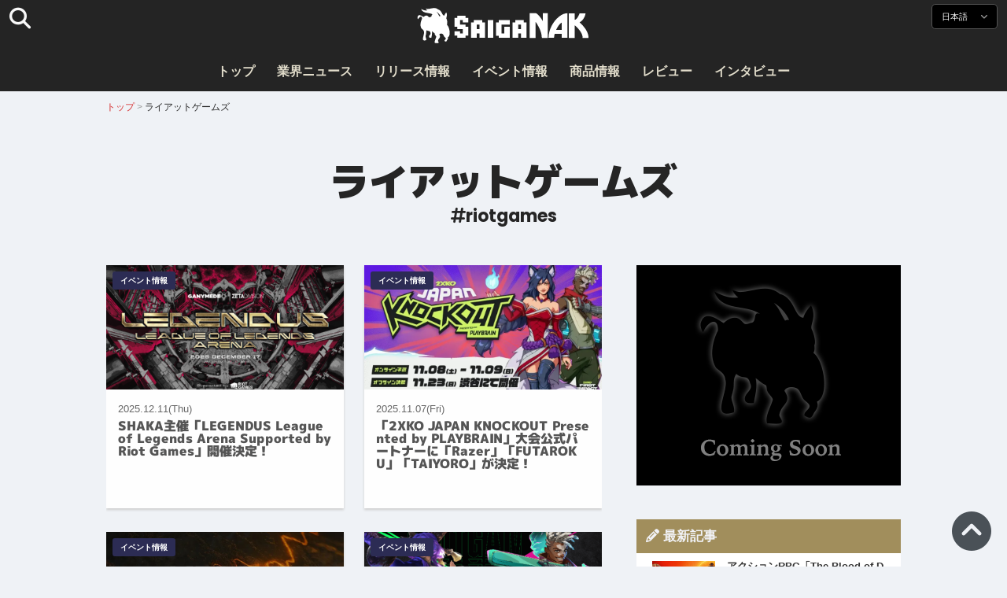

--- FILE ---
content_type: text/html; charset=UTF-8
request_url: https://saiganak.com/ja/topics/riotgames/
body_size: 15083
content:
<!DOCTYPE html>
<html lang="ja-JP" class="no-js" dir="ltr">
<head prefix="og: http://ogp.me/ns# fb: http://ogp.me/ns/fb# article: http://ogp.me/ns/article#">
<meta http-equiv="X-UA-Compatible" content="IE=edge">
<meta http-equiv="content-language" content="ja-jp">
<meta charset="UTF-8">
<title>ライアットゲームズ | Saiga NAK(eスポーツメディア サイガナック)</title>
<link rel="preconnect dns-prefetch" href="//ajax.aspnetcdn.com">
<link rel="preconnect dns-prefetch" href="//i0.wp.com">
<link rel="preconnect dns-prefetch" href="//connect.facebook.net">
<link rel="preconnect dns-prefetch" href="//platform.twitter.com">
<link rel="preconnect dns-prefetch" href="//cdnjs.cloudflare.com">
<link rel="preconnect dns-prefetch" href="//www.instagram.com">
<link rel="preconnect dns-prefetch" href="//fonts.googleapis.com">
<link rel="preconnect dns-prefetch" href="//fonts.gstatic.com">
<link rel="preconnect dns-prefetch" href="//www.google-analytics.com">
<link rel="preconnect dns-prefetch" href="//www.googletagmanager.com">
<link rel="preconnect dns-prefetch" href="//www.clarity.ms">
<link rel="preconnect dns-prefetch" href="//cdn.onesignal.com">
<link rel="preconnect dns-prefetch" href="//cdn.iframe.ly">
<link rel="preload" as="script" href="https://www.google-analytics.com/analytics.js">
<meta name="viewport" content="width=device-width, initial-scale=1">
<meta name="theme-color" content="#242424">
<meta name="google" content="notranslate">
<meta property="fb:pages" content="322289025221387">
<meta name="msvalidate.01" content="1C4FF6234838589E0A4740B04C79D511">
<meta name="p:domain_verify" content="a46bcf02d0501580963acfb66ab2e8eb">
<meta name="wot-verification" content="50d734ea8d3d10b9d9c7">
<meta name="sogou_site_verification" content="LvSipLzWza">
<meta name="referrer" content="no-referrer-when-downgrade">
<meta name="author" content="https://saiganak.com/ja/member/saiganak/">
<meta name="google-adsense-account" content="ca-pub-5793716488983040">
<link rel="author" href="https://www.hatena.ne.jp/saiganak/">
<link rel="profile" href="http://gmpg.org/xfn/11">
<meta name="description"  content="[ライアットゲームズ] は人気のトピックス！このタグ(＃)が設定されているSaiga NAK(サイガナック)の最新記事一覧です。">
<meta name="keywords"  content="ライアットゲームズ,eスポーツ,ゲーム,サイガナック,funglr,Saiga NAK">
<link rel="canonical" href="https://saiganak.com/ja/topics/riotgames/">
<meta name="twitter:site" content="Saiga NAK">
<meta name="twitter:creator" content="saiganak.com">
<meta name="twitter:domain" content="saiganak.com">
<meta name="twitter:image:src" content="https://i0.wp.com/uploads.saigacdn.com/2025/12/legendus-leagueoflegends-arena-hold-00.png">
<meta property="og:image" content="https://i0.wp.com/uploads.saigacdn.com/2025/12/legendus-leagueoflegends-arena-hold-00.png">
<meta property="og:locale" content="ja_JP">
<link rel="alternate" type="application/rss+xml" title="Saiga NAK" href="https://saiganak.com/ja/feed/">
<link rel="stylesheet" type="text/css" rel="preload" href="//assets.saigacdn.com/style.css?ver=20250913b" as="style">
<link rel="apple-touch-icon" sizes="180x180" href="https://assets.saigacdn.com/images/favicon/apple-touch-icon.png">
<link rel="icon" type="image/png" sizes="32x32" href="https://assets.saigacdn.com/images/favicon/favicon-32x32.png">
<link rel="icon" type="image/png" sizes="16x16" href="https://assets.saigacdn.com/images/favicon/favicon-16x16.png">
<!--<link rel="manifest" href="https://assets.saigacdn.com/images/favicon/site.webmanifest">-->
<link rel="mask-icon" href="https://assets.saigacdn.com/images/favicon/safari-pinned-tab.svg" color="#000000">
<link rel="shortcut icon" href="https://assets.saigacdn.com/images/favicon/favicon.ico">
<meta name="msapplication-TileColor" content="#000000">
<meta name="msapplication-config" content="https://assets.saigacdn.com/images/favicon/browserconfig.xml">
<meta name="theme-color" content="#000000">
<script>(function(w,d,s,l,i){w[l]=w[l]||[];w[l].push({'gtm.start':
new Date().getTime(),event:'gtm.js'});var f=d.getElementsByTagName(s)[0],
j=d.createElement(s),dl=l!='dataLayer'?'&l='+l:'';j.async=true;j.src=
'https://www.googletagmanager.com/gtm.js?id='+i+dl;f.parentNode.insertBefore(j,f);
})(window,document,'script','dataLayer','GTM-PQZVBF4W');</script>
<link rel="manifest" href="/manifest.json"><script async src="//cdnjs.cloudflare.com/ajax/libs/jquery/3.6.0/jquery.min.js" charset="utf-8"></script>
<script async src="//assets.saigacdn.com/js/jquery.pjax.min.js" charset="utf-8"></script>
<script src="https://cdn.onesignal.com/sdks/web/v16/OneSignalSDK.page.js" defer></script>
<script>
  window.OneSignalDeferred = window.OneSignalDeferred || [];
  OneSignalDeferred.push(function(OneSignal) {
    OneSignal.init({
      appId: "fdff83e0-615f-40d0-86f1-ba89e085c6be",
    });
  });
</script>
<script async>
</script>
<script defer>
window.addEventListener( 'load', function(){
$(function(){
  $.pjax({
    area : '#pjax-container,#langselect,#breadcrumbs,#pageheader',
    link : 'a:not([hreflang])',
    ajax: { timeout: 5000},
    callback: function(event, setting) {ga("send","pageview", location.pathname.slice(1));}
    //wait: 500
  });
  $(document).bind('pjax:fetch', function(){
    $('#pjax-container').addClass('pjax-fadeout'); $('#pageheader').addClass('pjax-fadeout'); $('#pjax-loader').addClass('pjax-loadstart'); init_fastyt();
  });
  $(document).bind('pjax:render', function(){
          (adsbygoogle = window.adsbygoogle || []).push({}); 
          twttr.widgets.load(document.getElementById("entry-article")); window.instgrm.Embeds.process(); FB.XFBML.parse(); (a[d].q=a[d].q||[]).push(arguments); init_magnificPopup(); init_fastyt(); window.iframely && iframely.load(); iframely.load(); init_autopager();
  });
});
}, false);
</script>
<script>
  var _paq = window._paq = window._paq || [];
  /* tracker methods like "setCustomDimension" should be called before "trackPageView" */
  _paq.push(['trackPageView']);
  _paq.push(['enableLinkTracking']);
  (function() {
    var u="//matomo.funglr.hk/";
    _paq.push(['setTrackerUrl', u+'matomo.php']);
    _paq.push(['setSiteId', '2']);
    var d=document, g=d.createElement('script'), s=d.getElementsByTagName('script')[0];
    g.async=true; g.src=u+'matomo.js'; s.parentNode.insertBefore(g,s);
  })();
</script>
<script async>
if (!window.ga) {
    (function(i,s,o,g,r,a,m){i['GoogleAnalyticsObject']=r;i[r]=i[r]||function(){
    (i[r].q=i[r].q||[]).push(arguments)},i[r].l=1*new Date();a=s.createElement(o),
    m=s.getElementsByTagName(o)[0];a.async=1;a.src=g;m.parentNode.insertBefore(a,m)
    })(window,document,'script','//www.google-analytics.com/analytics.js','ga');
    ga('create', 'UA-128671804-1', 'auto');
    ga('require', 'displayfeatures');
    ga('send', 'pageview');
    gtag('config', 'AW-1004511216');
}
ga('send', 'pageview', window.location.pathname.replace(/^\/?/, '/') + window.location.search);
</script>
<script async src="https://www.googletagmanager.com/gtag/js?id=G-3KQYVGVG2K"></script>
<script>
  window.dataLayer = window.dataLayer || [];
  function gtag(){dataLayer.push(arguments);}
  gtag('js', new Date());
  gtag('config', 'G-3KQYVGVG2K');
</script>
<script async>
!function (f, b, e, v, n, t, s) {
    if (f.fbq) return; n = f.fbq = function () {
        n.callMethod ?
            n.callMethod.apply(n, arguments) : n.queue.push(arguments)
    }; if (!f._fbq) f._fbq = n;
    n.push = n; n.loaded = !0; n.version = '2.0'; n.queue = []; t = b.createElement(e); t.async = !0;
    t.src = v; s = b.getElementsByTagName(e)[0]; s.parentNode.insertBefore(t, s)
};
fbq('init', '504005593476257');
fbq('track', 'PageView');
</script><noscript><img height="1" width="1" style="display:none" src="https://www.facebook.com/tr?id=504005593476257&ev=PageView&noscript=1" alt="Facebook Pixel"></noscript>
<script src="//cdn.onesignal.com/sdks/OneSignalSDK.js" async></script>
<script>var OneSignal = window.OneSignal || []; OneSignal.push(function() {OneSignal.init({appId: "886beb5b-b9f5-4b62-9a7a-4bcccd15de32",}); });</script>
</head>
<body><noscript><iframe src="https://www.googletagmanager.com/ns.html?id=GTM-PQZVBF4W" height="0" width="0" style="display:none; visibility:hidden;"></iframe></noscript>
<header id="header">
	<div class="container">
    		<em id="logo"><a href="https://saiganak.com/ja/">Saiga NAK</a></em>
			
		<div id="langselect"><input type="checkbox" id="langselect-check">
			<label for="langselect-check">
			日本語&nbsp;<i class="fas fa-angle-down"></i></label>
				
<ul class="language-chooser language-chooser-text qtranxs_language_chooser" id="qtranslate-chooser">
<li class="lang-en"><a href="https://saiganak.com/en/topics/riotgames/" hreflang="en" title="English (en)" class="qtranxs_text qtranxs_text_en"><span>English</span></a></li>
<li class="lang-ja active"><a href="https://saiganak.com/ja/topics/riotgames/" hreflang="ja" title="日本語 (ja)" class="qtranxs_text qtranxs_text_ja"><span>日本語</span></a></li>
<li class="lang-zh"><a href="https://saiganak.com/zh/topics/riotgames/" hreflang="zh" title="繁體中文 (zh)" class="qtranxs_text qtranxs_text_zh"><span>繁體中文</span></a></li>
</ul><div class="qtranxs_widget_end"></div>
		</div>
		<div class="clear"></div>
	</div>
<div class="clear"></div>
<input type="checkbox" id="navbar"><label for="navbar"><hr><hr><hr></label>
<nav id="globalnav">
	<ul>
		<li><a href="https://saiganak.com/ja/" title="トップ">トップ</a></li>
		<li><a href="https://saiganak.com/ja/news/" title="業界ニュース">業界ニュース</a></li>
		<li><a href="https://saiganak.com/ja/release/" title="リリース情報">リリース情報</a></li>
		<li><a href="https://saiganak.com/ja/event/" title="イベント情報">イベント情報</a></li>
		<li><a href="https://saiganak.com/ja/product/" title="商品情報">商品情報</a></li>
    <li><a href="https://saiganak.com/ja/review/" title="レビュー">レビュー</a></li>
    <li><a href="https://saiganak.com/ja/interview/" title="インタビュー">インタビュー</a></li>
	</ul>
</nav>
<input type="checkbox" id="search-check">
<label for="search-check"><i class="fas fa-search"></i></label>
<div id="globalsearch">
<form role="search" method="get" action="https://saiganak.com/ja/">
<label for="search-field-input"><input type="search" class="search-field" id="search-field-input" placeholder="" value="" name="s" required  pattern=".*\S+.*" minlength="2" autocomplete="off"></label>
<button type="submit">Search</button>
</form>
</div>
</header>
<div class="clear"></div>
<div id="breadcrumbs">
<div class="container">
<nav id="crumbs" itemscope itemtype="http://schema.org/BreadcrumbList"><span itemprop="itemListElement" itemscope itemtype="http://schema.org/ListItem"><a rel="v:url" property="v:title" href="https://saiganak.com/ja/" itemprop="item" name="funglr Games"><span itemprop="name">トップ</span></a><meta itemprop="position" content="1"></span><p class="breadcrumbs-topics"><span class="del">&nbsp;&gt;&nbsp;</span><span class="current" itemprop="title" itemprop="itemListElement" itemscope itemtype="http://schema.org/ListItem"><span itemprop="name">ライアットゲームズ</span><meta itemprop="position" content="2"></span></p>
</nav>
</div>
</div>
<div class="clear"></div>
<div id="pageheader">
        <header id="archive-header">
       <em>ライアットゲームズ</em>
       <h1><i class="fas fa-hashtag"></i>riotgames</h1>
    </header>
    </div><div class="wrapper">

<div class="main" id="pjax-container"><div id="pjax-loader"></div>
		

<div id="main-postlist" class="main-list">

			<a href="https://saiganak.com/ja/event/legendus-leagueoflegends-arena-held/" class="postlist" title="SHAKA主催「LEGENDUS League of Legends Arena Supported by Riot Games」開催決定！">
<div class="thum">
<picture>
  <source media="(max-width: 681px)" srcset="https://i0.wp.com/uploads.saigacdn.com/2025/12/legendus-leagueoflegends-arena-hold-00-150x150.png">
  <img src="https://i0.wp.com/uploads.saigacdn.com/2025/12/legendus-leagueoflegends-arena-hold-00-1024x538.png?resize=830,440" alt="SHAKA主催「LEGENDUS League of Legends Arena Supported by Riot Games」開催決定！" title="SHAKA主催「LEGENDUS League of Legends Arena Supported by Riot Games」開催決定！" loading="lazy">
</picture>
</div>
<div class="postlist-info">
	<em class="iconcate">イベント情報</em>
	<time>2025.12.11(Thu)</time><br class="clear">
	<b>SHAKA主催「LEGENDUS League of Legends Arena Supported by Riot Games」開催決定！</b>
</div>
<div class="clear"></div>
</a>

		
				<a href="https://saiganak.com/ja/event/jpko2025-partnership-with-razer-futaroku-taiyoro/" class="postlist" title="「2XKO JAPAN KNOCKOUT Presented by PLAYBRAIN」大会公式パートナーに「Razer」「FUTAROKU」「TAIYORO」が決定！">
<div class="thum">
<picture>
  <source media="(max-width: 681px)" srcset="https://i0.wp.com/uploads.saigacdn.com/2025/11/jpko2025-partnership-with-razer-futaroku-taiyoro-00-150x150.jpg">
  <img src="https://i0.wp.com/uploads.saigacdn.com/2025/11/jpko2025-partnership-with-razer-futaroku-taiyoro-00-1024x538.jpg?resize=830,440" alt="「2XKO JAPAN KNOCKOUT Presented by PLAYBRAIN」大会公式パートナーに「Razer」「FUTAROKU」「TAIYORO」が決定！" title="「2XKO JAPAN KNOCKOUT Presented by PLAYBRAIN」大会公式パートナーに「Razer」「FUTAROKU」「TAIYORO」が決定！" loading="lazy">
</picture>
</div>
<div class="postlist-info">
	<em class="iconcate">イベント情報</em>
	<time>2025.11.07(Fri)</time><br class="clear">
	<b>「2XKO JAPAN KNOCKOUT Presented by PLAYBRAIN」大会公式パートナーに「Razer」「FUTAROKU」「TAIYORO」が決定！</b>
</div>
<div class="clear"></div>
</a>

		
				<a href="https://saiganak.com/ja/event/lcp2026-format-updates/" class="postlist" title="2026年の「League of Legends Championship Pacific」の大会形式が公開！">
<div class="thum">
<picture>
  <source media="(max-width: 681px)" srcset="https://i0.wp.com/uploads.saigacdn.com/2025/11/lcp2026-format-updates-00-150x150.jpg">
  <img src="https://i0.wp.com/uploads.saigacdn.com/2025/11/lcp2026-format-updates-00-1024x538.jpg?resize=830,440" alt="2026年の「League of Legends Championship Pacific」の大会形式が公開！" title="2026年の「League of Legends Championship Pacific」の大会形式が公開！" loading="lazy">
</picture>
</div>
<div class="postlist-info">
	<em class="iconcate">イベント情報</em>
	<time>2025.11.06(Thu)</time><br class="clear">
	<b>2026年の「League of Legends Championship Pacific」の大会形式が公開！</b>
</div>
<div class="clear"></div>
</a>

		
				<a href="https://saiganak.com/ja/event/riotgames-one-2025-hold/" class="postlist" title="「Riot Games ONE 2025」がオンライン開催！ZETA DIVISIONやREJECTなど総勢40名以上が集結！">
<div class="thum">
<picture>
  <source media="(max-width: 681px)" srcset="https://i0.wp.com/uploads.saigacdn.com/2025/11/riot-games-one-2025-hold-00-150x150.png">
  <img src="https://i0.wp.com/uploads.saigacdn.com/2025/11/riot-games-one-2025-hold-00-1024x538.png?resize=830,440" alt="「Riot Games ONE 2025」がオンライン開催！ZETA DIVISIONやREJECTなど総勢40名以上が集結！" title="「Riot Games ONE 2025」がオンライン開催！ZETA DIVISIONやREJECTなど総勢40名以上が集結！" loading="lazy">
</picture>
</div>
<div class="postlist-info">
	<em class="iconcate">イベント情報</em>
	<time>2025.11.04(Tue)</time><br class="clear">
	<b>「Riot Games ONE 2025」がオンライン開催！ZETA DIVISIONやREJECTなど総勢40名以上が集結！</b>
</div>
<div class="clear"></div>
</a>

		
				<a href="https://saiganak.com/ja/news/valorant-veto-season25-actv/" class="postlist" title="タクティカルFPS「VALORANT」に新エージェント「ヴィトー」が実装！">
<div class="thum">
<picture>
  <source media="(max-width: 681px)" srcset="https://i0.wp.com/uploads.saigacdn.com/2025/10/valorant-veto-implementation-00-150x150.jpg">
  <img src="https://i0.wp.com/uploads.saigacdn.com/2025/10/valorant-veto-implementation-00-1024x538.jpg?resize=830,440" alt="タクティカルFPS「VALORANT」に新エージェント「ヴィトー」が実装！" title="タクティカルFPS「VALORANT」に新エージェント「ヴィトー」が実装！" loading="lazy">
</picture>
</div>
<div class="postlist-info">
	<em class="iconcate">業界ニュース</em>
	<time>2025.10.08(Wed)</time><br class="clear">
	<b>タクティカルFPS「VALORANT」に新エージェント「ヴィトー」が実装！</b>
</div>
<div class="clear"></div>
</a>

		
				<a href="https://saiganak.com/ja/release/riotgames-2xko-early-access-start/" class="postlist" title="2v2格闘ゲーム「2XKO」のアーリ―アクセスがPC版で開始！新チャンピオンにティーモ、ワーウィックが参戦">
<div class="thum">
<picture>
  <source media="(max-width: 681px)" srcset="https://i0.wp.com/uploads.saigacdn.com/2025/10/riotgames-2xko-early-access-start-00-150x150.jpg">
  <img src="https://i0.wp.com/uploads.saigacdn.com/2025/10/riotgames-2xko-early-access-start-00-1024x538.jpg?resize=830,440" alt="2v2格闘ゲーム「2XKO」のアーリ―アクセスがPC版で開始！新チャンピオンにティーモ、ワーウィックが参戦" title="2v2格闘ゲーム「2XKO」のアーリ―アクセスがPC版で開始！新チャンピオンにティーモ、ワーウィックが参戦" loading="lazy">
</picture>
</div>
<div class="postlist-info">
	<em class="iconcate">リリース情報</em>
	<time>2025.10.08(Wed)</time><br class="clear">
	<b>2v2格闘ゲーム「2XKO」のアーリ―アクセスがPC版で開始！新チャンピオンにティーモ、ワーウィックが参戦</b>
</div>
<div class="clear"></div>
</a>

		
				<a href="https://saiganak.com/ja/interview/riotgames-2xko-shaun-rivera/" class="postlist" title="「2XKO」ゲームディレクターのShaun Rivera氏に“日本語で”インタビュー！「基本プレイ無料は当然」「格闘ゲームコミュニティは特別」">
<div class="thum">
<picture>
  <source media="(max-width: 681px)" srcset="https://i0.wp.com/uploads.saigacdn.com/2025/10/riotgames-2xko-shaun-rivera-00-150x150.jpg">
  <img src="https://i0.wp.com/uploads.saigacdn.com/2025/10/riotgames-2xko-shaun-rivera-00-1024x538.jpg?resize=830,440" alt="「2XKO」ゲームディレクターのShaun Rivera氏に“日本語で”インタビュー！「基本プレイ無料は当然」「格闘ゲームコミュニティは特別」" title="「2XKO」ゲームディレクターのShaun Rivera氏に“日本語で”インタビュー！「基本プレイ無料は当然」「格闘ゲームコミュニティは特別」" loading="lazy">
</picture>
</div>
<div class="postlist-info">
	<em class="iconcate">インタビュー</em>
	<time>2025.10.06(Mon)</time><br class="clear">
	<b>「2XKO」ゲームディレクターのShaun Rivera氏に“日本語で”インタビュー！「基本プレイ無料は当然」「格闘ゲームコミュニティは特別」</b>
</div>
<div class="clear"></div>
</a>

		
				<a href="https://saiganak.com/ja/event/tgs2025-riotgames-booth-report/" class="postlist" title="【TGS2025】ライアットゲームズブースレポート！「2XKO」試遊やしゃるる、スタンミじゃぱんのコスプレなど大盛況">
<div class="thum">
<picture>
  <source media="(max-width: 681px)" srcset="https://i0.wp.com/uploads.saigacdn.com/2025/10/tgs2025-riotgames-booth-report-00-150x150.jpg">
  <img src="https://i0.wp.com/uploads.saigacdn.com/2025/10/tgs2025-riotgames-booth-report-00-1024x538.jpg?resize=830,440" alt="【TGS2025】ライアットゲームズブースレポート！「2XKO」試遊やしゃるる、スタンミじゃぱんのコスプレなど大盛況" title="【TGS2025】ライアットゲームズブースレポート！「2XKO」試遊やしゃるる、スタンミじゃぱんのコスプレなど大盛況" loading="lazy">
</picture>
</div>
<div class="postlist-info">
	<em class="iconcate">イベント情報</em>
	<time>2025.10.01(Wed)</time><br class="clear">
	<b>【TGS2025】ライアットゲームズブースレポート！「2XKO」試遊やしゃるる、スタンミじゃぱんのコスプレなど大盛況</b>
</div>
<div class="clear"></div>
</a>

		
				<a href="https://saiganak.com/ja/event/tgs2025-started/" class="postlist" title="【TGS2025】東京ゲームショウ2025が開幕！過去最大規模の出展社数で1日目から大行列">
<div class="thum">
<picture>
  <source media="(max-width: 681px)" srcset="https://i0.wp.com/uploads.saigacdn.com/2025/09/tgs2025-started-00-150x150.jpg">
  <img src="https://i0.wp.com/uploads.saigacdn.com/2025/09/tgs2025-started-00-1024x538.jpg?resize=830,440" alt="【TGS2025】東京ゲームショウ2025が開幕！過去最大規模の出展社数で1日目から大行列" title="【TGS2025】東京ゲームショウ2025が開幕！過去最大規模の出展社数で1日目から大行列" loading="lazy">
</picture>
</div>
<div class="postlist-info">
	<em class="iconcate">イベント情報</em>
	<time>2025.09.25(Thu)</time><br class="clear">
	<b>【TGS2025】東京ゲームショウ2025が開幕！過去最大規模の出展社数で1日目から大行列</b>
</div>
<div class="clear"></div>
</a>

		
				<a href="https://saiganak.com/ja/event/lcp2025-result/" class="postlist" title="「LCP 2025 Champions」で「CTBC Flying Oyster」が優勝！HongQ選手がFinals MVPを受賞">
<div class="thum">
<picture>
  <source media="(max-width: 681px)" srcset="https://i0.wp.com/uploads.saigacdn.com/2025/09/lcp2025-result-cfo-won-00-150x150.png">
  <img src="https://i0.wp.com/uploads.saigacdn.com/2025/09/lcp2025-result-cfo-won-00-1024x538.png?resize=830,440" alt="「LCP 2025 Champions」で「CTBC Flying Oyster」が優勝！HongQ選手がFinals MVPを受賞" title="「LCP 2025 Champions」で「CTBC Flying Oyster」が優勝！HongQ選手がFinals MVPを受賞" loading="lazy">
</picture>
</div>
<div class="postlist-info">
	<em class="iconcate">イベント情報</em>
	<time>2025.09.25(Thu)</time><br class="clear">
	<b>「LCP 2025 Champions」で「CTBC Flying Oyster」が優勝！HongQ選手がFinals MVPを受賞</b>
</div>
<div class="clear"></div>
</a>

		
				<a href="https://saiganak.com/ja/event/qtdig-ljl-2025-result/" class="postlist" title="プロeスポーツチーム「QT DIG∞」が「LJL 2025 GRAND FINAL」で悲願の日本一！次年度のLCP出場権を獲得">
<div class="thum">
<picture>
  <source media="(max-width: 681px)" srcset="https://i0.wp.com/uploads.saigacdn.com/2025/09/qtdig-ljl-result-00-150x150.png">
  <img src="https://i0.wp.com/uploads.saigacdn.com/2025/09/qtdig-ljl-result-00-1024x538.png?resize=830,440" alt="プロeスポーツチーム「QT DIG∞」が「LJL 2025 GRAND FINAL」で悲願の日本一！次年度のLCP出場権を獲得" title="プロeスポーツチーム「QT DIG∞」が「LJL 2025 GRAND FINAL」で悲願の日本一！次年度のLCP出場権を獲得" loading="lazy">
</picture>
</div>
<div class="postlist-info">
	<em class="iconcate">イベント情報</em>
	<time>2025.09.19(Fri)</time><br class="clear">
	<b>プロeスポーツチーム「QT DIG∞」が「LJL 2025 GRAND FINAL」で悲願の日本一！次年度のLCP出場権を獲得</b>
</div>
<div class="clear"></div>
</a>

		
				<a href="https://saiganak.com/ja/event/tgs2025-riotgames-stage-announcement/" class="postlist" title="ライアットゲームズが「TGS2025」ステージ内容を公開！「VALORANT」「2XKO」など人気タイトルイベント多数！">
<div class="thum">
<picture>
  <source media="(max-width: 681px)" srcset="https://i0.wp.com/uploads.saigacdn.com/2025/09/tgs2025-riotgames-stage-announcement-00-150x150.jpg">
  <img src="https://i0.wp.com/uploads.saigacdn.com/2025/09/tgs2025-riotgames-stage-announcement-00-1024x538.jpg?resize=830,440" alt="ライアットゲームズが「TGS2025」ステージ内容を公開！「VALORANT」「2XKO」など人気タイトルイベント多数！" title="ライアットゲームズが「TGS2025」ステージ内容を公開！「VALORANT」「2XKO」など人気タイトルイベント多数！" loading="lazy">
</picture>
</div>
<div class="postlist-info">
	<em class="iconcate">イベント情報</em>
	<time>2025.09.18(Thu)</time><br class="clear">
	<b>ライアットゲームズが「TGS2025」ステージ内容を公開！「VALORANT」「2XKO」など人気タイトルイベント多数！</b>
</div>
<div class="clear"></div>
</a>

		
				</div>
<div class="clear"></div>
<script src="//assets.saigacdn.com/js/autopager.js" charset="utf-8" async></script>
<script async>
window.addEventListener( 'load', function(){
var maxpage = 22; 
var page = 2;
$(function init_autopager(){
$('#loading').css('display', 'none');
$.autopager({
content: '#main-postlist',
link: '.paging a:last-child',
autoLoad: true,

start: function(current, next){
$('#loading').css('display', 'inline-block');
//$('.paging a:last-child').css('display', 'none');
},
load: function(current, next){
$('#loading').css('display', 'none');
$('.paging a:last-child').css('display', 'inline-block');
if( current.page >= maxpage ){ //最後のページ
$('.paging a:last-child').hide();
$('.paging a:last-child').css('display', 'none');
}
}
});

$('.paging a:last-child').click(function(){ // 次ページへのリンクボタン
$.autopager('load'); // 次ページを読み込む

_gaq.push(['_trackPageview', '/page/'+ page +'/']);
page++;

return false;
});
});
}, false);
</script>
<div class="paging">
<a href="./page/2/" rel="follow" class="paging-auto"><i id="loading" class="fas fa-spinner fa-spin"></i>もっと見る</a>
</div>
<div class="clear"></div>
<div class="footer-firework">
<div id="fwn_videos"></div>
<script type="text/javascript" async>
    !function(e,t,c,a){if(!e.fwn&&(a="fwn_script",n=e.fwn=function(){
    n.callMethod?n.callMethod.apply(n,arguments):n.queue.push(arguments)
    },e._fwn||(e._fwn=n),n.queue=[],!t.getElementById(a))){var d=document.createElement("script");
    d.async=1,d.src=c,d.id=a,t.getElementsByTagName("head")[0].appendChild(d)}
    }(window,document,"//asset.fwcdn1.com/js/fwn.js");

    fwn({
      app_id: 'PV09R8xj4GgIxmGy0YMRded6caZaGOIi',

      mode: 'row',
      open_in: '_iframe',
      autoplay: true,
      page_type: 'article',
      target: document.getElementById('fwn_videos')
    });
</script>
</div>
<section class="tagcloud">
<a href="https://saiganak.com/ja/topics/astro-gaming/" class="tag-cloud-link tag-link-82 tag-link-position-1" style="font-size: 13.746153846154px;" aria-label="ASTRO Gaming (7個の項目)">ASTRO Gaming</a>
<a href="https://saiganak.com/ja/topics/energy-drink/" class="tag-cloud-link tag-link-207 tag-link-position-2" style="font-size: 24.796153846154px;" aria-label="エナジードリンク (385個の項目)">エナジードリンク</a>
<a href="https://saiganak.com/ja/topics/apple/" class="tag-cloud-link tag-link-66 tag-link-position-3" style="font-size: 14.661538461538px;" aria-label="Apple (10個の項目)">Apple</a>
<a href="https://saiganak.com/ja/topics/hololive/" class="tag-cloud-link tag-link-254 tag-link-position-4" style="font-size: 23.096153846154px;" aria-label="ホロライブ (215個の項目)">ホロライブ</a>
<a href="https://saiganak.com/ja/topics/rog/" class="tag-cloud-link tag-link-35 tag-link-position-5" style="font-size: 23.096153846154px;" aria-label="ROG (214個の項目)">ROG</a>
<a href="https://saiganak.com/ja/topics/cryptocurrency/" class="tag-cloud-link tag-link-346 tag-link-position-6" style="font-size: 20.546153846154px;" aria-label="暗号通貨･仮想通貨 (87個の項目)">暗号通貨･仮想通貨</a>
<a href="https://saiganak.com/ja/topics/gran-turismo/" class="tag-cloud-link tag-link-23 tag-link-position-7" style="font-size: 18.061538461538px;" aria-label="グランツーリスモ (35個の項目)">グランツーリスモ</a>
<a href="https://saiganak.com/ja/topics/teppen/" class="tag-cloud-link tag-link-132 tag-link-position-8" style="font-size: 12.961538461538px;" aria-label="TEPPEN (5個の項目)">TEPPEN</a>
<a href="https://saiganak.com/ja/topics/doaxvv/" class="tag-cloud-link tag-link-187 tag-link-position-9" style="font-size: 21.265384615385px;" aria-label="DOAXVV (112個の項目)">DOAXVV</a>
<a href="https://saiganak.com/ja/topics/cga/" class="tag-cloud-link tag-link-103 tag-link-position-10" style="font-size: 15.119230769231px;" aria-label="CGA (12個の項目)">CGA</a>
<a href="https://saiganak.com/ja/topics/nvidia/" class="tag-cloud-link tag-link-191 tag-link-position-11" style="font-size: 16.230769230769px;" aria-label="NVIDIA (18個の項目)">NVIDIA</a>
<a href="https://saiganak.com/ja/topics/asus/" class="tag-cloud-link tag-link-34 tag-link-position-12" style="font-size: 24.142307692308px;" aria-label="ASUS (305個の項目)">ASUS</a>
<a href="https://saiganak.com/ja/topics/pubg/" class="tag-cloud-link tag-link-11 tag-link-position-13" style="font-size: 19.826923076923px;" aria-label="PUBG (67個の項目)">PUBG</a>
<a href="https://saiganak.com/ja/topics/mildom/" class="tag-cloud-link tag-link-214 tag-link-position-14" style="font-size: 17.930769230769px;" aria-label="ミルダム (34個の項目)">ミルダム</a>
<a href="https://saiganak.com/ja/topics/taito/" class="tag-cloud-link tag-link-143 tag-link-position-15" style="font-size: 16.884615384615px;" aria-label="タイトー (23個の項目)">タイトー</a>
<a href="https://saiganak.com/ja/topics/intel/" class="tag-cloud-link tag-link-62 tag-link-position-16" style="font-size: 15.380769230769px;" aria-label="Intel (13個の項目)">Intel</a>
<a href="https://saiganak.com/ja/topics/tsukumo/" class="tag-cloud-link tag-link-54 tag-link-position-17" style="font-size: 14.661538461538px;" aria-label="TSUKUMO (10個の項目)">TSUKUMO</a>
<a href="https://saiganak.com/ja/topics/razer/" class="tag-cloud-link tag-link-47 tag-link-position-18" style="font-size: 21.657692307692px;" aria-label="Razer (129個の項目)">Razer</a>
<a href="https://saiganak.com/ja/topics/knivesout/" class="tag-cloud-link tag-link-211 tag-link-position-19" style="font-size: 17.538461538462px;" aria-label="荒野行動 (29個の項目)">荒野行動</a>
<a href="https://saiganak.com/ja/topics/evo-japan/" class="tag-cloud-link tag-link-145 tag-link-position-20" style="font-size: 20.611538461538px;" aria-label="EVO Japan (89個の項目)">EVO Japan</a>
<a href="https://saiganak.com/ja/topics/mario/" class="tag-cloud-link tag-link-171 tag-link-position-21" style="font-size: 21.461538461538px;" aria-label="マリオ (120個の項目)">マリオ</a>
<a href="https://saiganak.com/ja/topics/shadowverse/" class="tag-cloud-link tag-link-78 tag-link-position-22" style="font-size: 20.153846153846px;" aria-label="シャドウバース (74個の項目)">シャドウバース</a>
<a href="https://saiganak.com/ja/topics/arcsystemworks/" class="tag-cloud-link tag-link-176 tag-link-position-23" style="font-size: 23.226923076923px;" aria-label="アークシステムワークス (224個の項目)">アークシステムワークス</a>
<a href="https://saiganak.com/ja/topics/cyberpunk2077/" class="tag-cloud-link tag-link-124 tag-link-position-24" style="font-size: 15.576923076923px;" aria-label="cyberpunk2077 (14個の項目)">cyberpunk2077</a>
<a href="https://saiganak.com/ja/topics/finalfantasy/" class="tag-cloud-link tag-link-74 tag-link-position-25" style="font-size: 22.311538461538px;" aria-label="FINAL FANTASY (160個の項目)">FINAL FANTASY</a>
<a href="https://saiganak.com/ja/topics/apex/" class="tag-cloud-link tag-link-110 tag-link-position-26" style="font-size: 21.853846153846px;" aria-label="Apex Legends (136個の項目)">Apex Legends</a>
<a href="https://saiganak.com/ja/topics/liquid-cpu-cooler/" class="tag-cloud-link tag-link-28 tag-link-position-27" style="font-size: 11px;" aria-label="水冷クーラー (2個の項目)">水冷クーラー</a>
<a href="https://saiganak.com/ja/topics/tgs2019/" class="tag-cloud-link tag-link-91 tag-link-position-28" style="font-size: 15.707692307692px;" aria-label="TGS2019 (15個の項目)">TGS2019</a>
<a href="https://saiganak.com/ja/topics/openrec-tv/" class="tag-cloud-link tag-link-89 tag-link-position-29" style="font-size: 15.903846153846px;" aria-label="オープンレック (16個の項目)">オープンレック</a>
<a href="https://saiganak.com/ja/topics/tournament/" class="tag-cloud-link tag-link-8 tag-link-position-30" style="font-size: 11px;" aria-label="トーナメント (2個の項目)">トーナメント</a>
<a href="https://saiganak.com/ja/topics/residentevil/" class="tag-cloud-link tag-link-197 tag-link-position-31" style="font-size: 21.657692307692px;" aria-label="バイオハザード (129個の項目)">バイオハザード</a>
<a href="https://saiganak.com/ja/topics/riotgames/" class="tag-cloud-link tag-link-241 tag-link-position-32" style="font-size: 23.684615384615px;" aria-label="ライアットゲームズ (262個の項目)">ライアットゲームズ</a>
<a href="https://saiganak.com/ja/topics/keyboard/" class="tag-cloud-link tag-link-61 tag-link-position-33" style="font-size: 21.265384615385px;" aria-label="キーボード (111個の項目)">キーボード</a>
<a href="https://saiganak.com/ja/topics/cygames/" class="tag-cloud-link tag-link-109 tag-link-position-34" style="font-size: 23.226923076923px;" aria-label="サイゲームス (221個の項目)">サイゲームス</a>
<a href="https://saiganak.com/ja/topics/gungho/" class="tag-cloud-link tag-link-95 tag-link-position-35" style="font-size: 20.219230769231px;" aria-label="ガンホー (76個の項目)">ガンホー</a>
<a href="https://saiganak.com/ja/topics/sony/" class="tag-cloud-link tag-link-49 tag-link-position-36" style="font-size: 23.880769230769px;" aria-label="ソニー (281個の項目)">ソニー</a>
<a href="https://saiganak.com/ja/topics/devilmaycry/" class="tag-cloud-link tag-link-181 tag-link-position-37" style="font-size: 15.119230769231px;" aria-label="デビルメイクライ (12個の項目)">デビルメイクライ</a>
<a href="https://saiganak.com/ja/topics/ubisoft/" class="tag-cloud-link tag-link-151 tag-link-position-38" style="font-size: 18.257692307692px;" aria-label="UBISOFT (38個の項目)">UBISOFT</a>
<a href="https://saiganak.com/ja/topics/vanillaware/" class="tag-cloud-link tag-link-163 tag-link-position-39" style="font-size: 12.438461538462px;" aria-label="VANILLAWARE (4個の項目)">VANILLAWARE</a>
</section>
</div>


<aside id="sidebar">
<section class="sidebar-ad">
	<div class="sidebar-ad-adsense">
<img src="https://assets.saigacdn.com/images/banner_sample336x280.png" loading="lazy" decoding="async" alt="SaigaNAK" width="336" height="280">
<ins class="adsbygoogle"
     style="display:inline-block;width:336px;height:280px"
     data-ad-client="ca-pub-5793716488983040"
     data-ad-slot="7060207372"></ins>
	</div>
</section>

<!--LATEST-POSTS-START-->
﻿<section class="sidebar-entry">
<h3><i class="fas fa-pencil-alt"></i>&nbsp;最新記事</h3>
<div>
<ul class="wp-apicard" id="js-latest-list" data-edge-src="/wp-json/saiga/v1/sidebar/latest?lang=ja">
    <li><a href="https://saiganak.com/ja/news/dawnwalker-trailer-jan2026/" title="アクションRPG「The Blood of Dawnwalker」の新情報が公開！ゲームプレイ映像、キービジュアル、メインテーマ曲のミュージックビデオなど"><figure><img src="https://i0.wp.com/uploads.saigacdn.com/2026/01/dawnwalker-trailer-2026jan-00-150x150.png" alt="アクションRPG「The Blood of Dawnwalker」の新情報が公開！ゲームプレイ映像、キービジュアル、メインテーマ曲のミュージックビデオなど" title="アクションRPG「The Blood of Dawnwalker」の新情報が公開！ゲームプレイ映像、キービジュアル、メインテーマ曲のミュージックビデオなど" decoding="async" loading="lazy" width="150" height="150"></figure>
    <p><b>アクションRPG「The Blood of Dawnwalker」の新情報が公開！ゲームプレイ映像、キー…</b><time>2026.01.14(Wed)</time></p></a></li>
    <li><a href="https://saiganak.com/ja/event/esportsawards-2025-organizer-category/" title="スト6やシャドバWB、VALORANTなどが受賞！日本eスポーツアワード2025「eスポーツオーガナイザー部門」授賞式レポート！"><figure><img src="https://i0.wp.com/uploads.saigacdn.com/2026/01/esportsawards-2025-organizer-category-00-150x150.jpg" alt="スト6やシャドバWB、VALORANTなどが受賞！日本eスポーツアワード2025「eスポーツオーガナイザー部門」授賞式レポート！" title="スト6やシャドバWB、VALORANTなどが受賞！日本eスポーツアワード2025「eスポーツオーガナイザー部門」授賞式レポート！" decoding="async" loading="lazy" width="150" height="150"></figure>
    <p><b>スト6やシャドバWB、VALORANTなどが受賞！日本eスポーツアワード2025「eスポーツオー…</b><time>2026.01.14(Wed)</time></p></a></li>
    <li><a href="https://saiganak.com/ja/product/asap-synergy-katojunichi-collabolation-notice/" title="加藤純一さんとシナジードリンク「ASAP SYNERGY」の限定コラボ缶発売決定！コラボ記念のキャンペーンも実施"><figure><img src="https://i0.wp.com/uploads.saigacdn.com/2026/01/asap-synergy-katojunichi-collabolation-00a-150x150.jpg" alt="加藤純一さんとシナジードリンク「ASAP SYNERGY」の限定コラボ缶発売決定！コラボ記念のキャンペーンも実施" title="加藤純一さんとシナジードリンク「ASAP SYNERGY」の限定コラボ缶発売決定！コラボ記念のキャンペーンも実施" decoding="async" loading="lazy" width="150" height="150"></figure>
    <p><b>加藤純一さんとシナジードリンク「ASAP SYNERGY」の限定コラボ缶発売決定！コラボ記…</b><time>2026.01.14(Wed)</time></p></a></li>
    <li><a href="https://saiganak.com/ja/news/residentevil-showcase-jan2026/" title="「BIOHAZARD Showcase | 2026.1.16 」が1月16日7時から配信決定！ミラー配信も実施"><figure><img src="https://i0.wp.com/uploads.saigacdn.com/2026/01/residentevil-showcase-jan2026-00-150x150.png" alt="「BIOHAZARD Showcase | 2026.1.16 」が1月16日7時から配信決定！ミラー配信も実施" title="「BIOHAZARD Showcase | 2026.1.16 」が1月16日7時から配信決定！ミラー配信も実施" decoding="async" loading="lazy" width="150" height="150"></figure>
    <p><b>「BIOHAZARD Showcase | 2026.1.16 」が1月16日7時から配信決定！ミラー配信も実施</b><time>2026.01.14(Wed)</time></p></a></li>
    <li><a href="https://saiganak.com/ja/event/algs-year-5-champs-2026-inzone-booth-announcement/" title="「Apex Legends Global Series Year 5 Championship」に「INZONE」が出展！製品試遊やトークイベントなど実施"><figure><img src="https://i0.wp.com/uploads.saigacdn.com/2026/01/algs-year-5-champs-2026-inzone-booth-announcement-00-150x150.jpg" alt="「Apex Legends Global Series Year 5 Championship」に「INZONE」が出展！製品試遊やトークイベントなど実施" title="「Apex Legends Global Series Year 5 Championship」に「INZONE」が出展！製品試遊やトークイベントなど実施" decoding="async" loading="lazy" width="150" height="150"></figure>
    <p><b>「Apex Legends Global Series Year 5 Championship」に「INZONE」が出展！製品試遊…</b><time>2026.01.13(Tue)</time></p></a></li>
</ul>
</div>
</section><!--LATEST-POSTS-END-->


<section class="sidebar-ranking">
<h3 class="sidebar-ranking-hatena"><i class="fas fa-bookmark"></i>&nbsp;新着ブックマーク</h3>
<ul>
	<li><a href="https://saiganak.com/ja/review/honor-win/"><span class="sidebar-ranking-bookmarkcount"><i class="fas fa-bookmark"></i>1&nbsp;User</span>
		<em><img src="https://i0.wp.com/uploads.saigacdn.com/2026/01/honor-win-00-300x158.jpg" alt="10,000mAhバッテリーに空冷ファンや185Hzも！新たなゲーミングスマホ「HONOR WIN」レビュー" title="10,000mAhバッテリーに空冷ファンや185Hzも！新たなゲーミングスマホ「HONOR WIN」レビュー" decoding="async" loading="lazy" width="130" height="70"></em>
		<div><time>2026.01.05(Mon)</time><b>10,000mAhバッテリーに空冷ファンや185Hzも！新たなゲーミング…</a></b></div>
	</a></li>
	<li><a href="https://saiganak.com/ja/review/redmagic-10s-pro-wuthering-waves-limited-edition/"><span class="sidebar-ranking-bookmarkcount"><i class="fas fa-bookmark"></i>1&nbsp;User</span>
		<em><img src="https://i0.wp.com/uploads.saigacdn.com/2025/09/redmagic-10s-pro-wuthering-waves-limited-edition-00-300x158.jpg" alt="鳴潮のツバキとコラボした激レアゲーミングスマホ「REDMAGIC 10S Pro 鳴潮版」を実機チェック！スマホケースやアクスタなど付属品も豪華" title="鳴潮のツバキとコラボした激レアゲーミングスマホ「REDMAGIC 10S Pro 鳴潮版」を実機チェック！スマホケースやアクスタなど付属品も豪華" decoding="async" loading="lazy" width="130" height="70"></em>
		<div><time>2025.09.18(Thu)</time><b>鳴潮のツバキとコラボした激レアゲーミングスマホ「REDMAGIC 10…</a></b></div>
	</a></li>
	<li><a href="https://saiganak.com/ja/event/tgs2025-sapporo-game-camp-booth-announcement/"><span class="sidebar-ranking-bookmarkcount"><i class="fas fa-bookmark"></i>1&nbsp;User</span>
		<em><img src="https://i0.wp.com/uploads.saigacdn.com/2025/09/tgs2025-sapporo-game-camp-booth-announcement-00-300x158.jpg" alt="Sapporo Game Campが「東京ゲームショウ2025」に出展！「ゲームのまち・さっぽろ」をアピール！" title="Sapporo Game Campが「東京ゲームショウ2025」に出展！「ゲームのまち・さっぽろ」をアピール！" decoding="async" loading="lazy" width="130" height="70"></em>
		<div><time>2025.09.18(Thu)</time><b>Sapporo Game Campが「東京ゲームショウ2025」に出展！「ゲーム…</a></b></div>
	</a></li>
	<li><a href="https://saiganak.com/ja/news/residentevil-re2-release-sale/"><span class="sidebar-ranking-bookmarkcount"><i class="fas fa-bookmark"></i>1&nbsp;User</span>
		<em><img src="https://i0.wp.com/uploads.saigacdn.com/2024/12/biohazard-re2-release-sale-00-300x158.jpg" alt="iPhone/iPad/Mac版「バイオハザード RE:2」発売記念セール開催！「バイオハザード」シリーズのRE:4やヴィレッジもセール対象に" title="iPhone/iPad/Mac版「バイオハザード RE:2」発売記念セール開催！「バイオハザード」シリーズのRE:4やヴィレッジもセール対象に" decoding="async" loading="lazy" width="130" height="70"></em>
		<div><time>2024.12.06(Fri)</time><b>iPhone/iPad/Mac版「バイオハザード RE:2」発売記念セール開催…</a></b></div>
	</a></li>
	<li><a href="https://saiganak.com/ja/interview/sfl-pro-jp-2025-zetadivision-geekly/"><span class="sidebar-ranking-bookmarkcount"><i class="fas fa-bookmark"></i>1&nbsp;User</span>
		<em><img src="https://i0.wp.com/uploads.saigacdn.com/2025/07/sfl-pro-jp-2025-zetadivision-geekly-00-300x158.jpg" alt="「SFL: Pro-JP 2025」Division FのZETA DIVISION Geeklyにインタビュー！「勝利が求められるチーム」「5人の力で戦う」" title="「SFL: Pro-JP 2025」Division FのZETA DIVISION Geeklyにインタビュー！「勝利が求められるチーム」「5人の力で戦う」" decoding="async" loading="lazy" width="130" height="70"></em>
		<div><time>2025.07.19(Sat)</time><b>「SFL: Pro-JP 2025」Division FのZETA DIVISION Geeklyにイン…</a></b></div>
	</a></li>
	<li><a href="https://saiganak.com/ja/interview/sfl-pro-jp-2025-sskumamoto/"><span class="sidebar-ranking-bookmarkcount"><i class="fas fa-bookmark"></i>1&nbsp;User</span>
		<em><img src="https://i0.wp.com/uploads.saigacdn.com/2025/07/sfl-pro-jp-2025-sskumamoto-00-300x158.jpg" alt="「SFL: Pro-JP 2025」Division SのSaishunkan Sol 熊本にインタビュー！「“しっかりした”チーム」「こばやんに頑張ってもらって」" title="「SFL: Pro-JP 2025」Division SのSaishunkan Sol 熊本にインタビュー！「“しっかりした”チーム」「こばやんに頑張ってもらって」" decoding="async" loading="lazy" width="130" height="70"></em>
		<div><time>2025.07.21(Mon)</time><b>「SFL: Pro-JP 2025」Division SのSaishunkan Sol 熊本にインタ…</a></b></div>
	</a></li>
</ul>
</section>

<div id="sidebar-scroll">
<section class="sidebar-ad">

    <script src="//assets.saigacdn.com/js/sidebanner_ja.js?20241119a" async charset="utf-8"></script><div id="sidebanner_ja">
    <a href="https://h.accesstrade.net/sp/cc?rk=0100cvjz00kdm4" rel="nofollow" referrerpolicy="no-referrer-when-downgrade"><img src="https://h.accesstrade.net/sp/rr?rk=0100cvjz00kdm4" alt="Hulu" border="0" loading="lazy" decoding="async" width="336" height="280"></a></div>
<div class="clear"></div>
</section>
<section class="sidebar-pickup">
<ul>
<li>
            <a href="https://saiganak.com/ja/review/international-brand-debit-card-for-gamer/" rel="noopener noreferrer follow">
            <img src="https://i0.wp.com/uploads.saigacdn.com/2021/07/international-brand-debit-card-for-gamer-sony2.jpg?resize=80,80" alt="デビットカード" loading="lazy" decoding="async" width="80" height="80">
            <div>ゲーマーなら必須！？ゲーム好きなら審査不要で作れる国際ブランドのデビットカードがオススメ！編集部が厳選紹介！</div>
            </a>
</li>
<li>
            <a href="https://saiganak.com/ja/other/card-loan-for-gamer/" title="カードローンは危ない？消費が多いゲーマーにおすすめしたい初めてのカードローンを紹介！">
            <img src="https://i0.wp.com/uploads.saigacdn.com/2023/01/card-loan-for-gamer-00-01.jpg?resize=80,80" alt="カードローンは危ない？消費が多いゲーマーにおすすめしたい初めてのカードローンを紹介！" title="カードローンは危ない？消費が多いゲーマーにおすすめしたい初めてのカードローンを紹介！" loading="lazy">
            <div>カードローンは危ない？消費が多いゲーマーにおすすめしたい初めてのカードローンを紹介！</div>
            </a>
</li>

<li>
            <a href="https://saiganak.com/ja/product/tactical-assault-commander-f14-finalfantasy-xiv-edition-preorder/" title="吉田直樹氏完全監修「TACTICAL ASSAULT COMMANDER F14 FINAL FANTASY XIV EDITION」の予約が開始">
            <img src="https://i0.wp.com/uploads.saigacdn.com/2019/06/tactical-assault-commander-f14-finalfantasy-xiv-edition-preorder-00-150x150.jpg" alt="吉田直樹氏完全監修「TACTICAL ASSAULT COMMANDER F14 FINAL FANTASY XIV EDITION」の予約が開始" title="吉田直樹氏完全監修「TACTICAL ASSAULT COMMANDER F14 FINAL FANTASY XIV EDITION」の予約が開始" loading="lazy">
            <div>吉田直樹氏完全監修「TACTICAL ASSAULT COMMANDER F14 FINAL FANTASY XIV EDITION」の予約が開始</div>
            </a>
</li>
<li>
            <a href="https://saiganak.com/ja/product/chill-out-renewal-apr2022/" title="瞬間リラクゼーションドリンク「CHILL OUT」がリニューアル！容量アップで更にチルれる！">
            <img src="https://i0.wp.com/uploads.saigacdn.com/2022/04/chill-out-renewal-apr2022-00-150x150.jpg" alt="瞬間リラクゼーションドリンク「CHILL OUT」がリニューアル！容量アップで更にチルれる！" title="瞬間リラクゼーションドリンク「CHILL OUT」がリニューアル！容量アップで更にチルれる！" loading="lazy">
            <div>瞬間リラクゼーションドリンク「CHILL OUT」がリニューアル！容量アップで更にチルれる！</div>
            </a>
</li>
<li>
            <a href="https://saiganak.com/ja/review/lawson-nipponbashi-nansandori-dqw-collaboration/" title="ドラクエウォークがローソンをジャック！大阪の「ローソン日本橋なんさん通り店」へガンガンいこうぜ！">
            <img src="https://i0.wp.com/uploads.saigacdn.com/2020/11/lawson-nipponbashi-nansandori-dqw-collaboration-00-150x150.jpg" alt="ドラクエウォークがローソンをジャック！大阪の「ローソン日本橋なんさん通り店」へガンガンいこうぜ！" title="ドラクエウォークがローソンをジャック！大阪の「ローソン日本橋なんさん通り店」へガンガンいこうぜ！" loading="lazy">
            <div>ドラクエウォークがローソンをジャック！大阪の「ローソン日本橋なんさん通り店」へガンガンいこうぜ！</div>
            </a>
</li>
<li>
            <a href="https://saiganak.com/ja/product/hyper-zone-renewal-mar2023/" title="最強カフェイン濃度の「HYPER ZONe」がリニューアル！初の「SPY×FAMILY」コラボ&#038;新商品「ZERO」も登場！">
            <img src="https://i0.wp.com/uploads.saigacdn.com/2023/03/hyper-zone-renewal-mar2023-00-150x150.jpg" alt="最強カフェイン濃度の「HYPER ZONe」がリニューアル！初の「SPY×FAMILY」コラボ&#038;新商品「ZERO」も登場！" title="最強カフェイン濃度の「HYPER ZONe」がリニューアル！初の「SPY×FAMILY」コラボ&#038;新商品「ZERO」も登場！" loading="lazy">
            <div>最強カフェイン濃度の「HYPER ZONe」がリニューアル！初の「SPY×FAMILY」コラボ&#038;新商品「ZERO」も登場！</div>
            </a>
</li>
<li>
            <a href="https://saiganak.com/ja/product/samurai-energy-st6/" title="「ストリートファイター6」と「SAMURAI ENERGY」が激アツコラボ！限定デザイン缶が全国のローソンで発売決定！">
            <img src="https://i0.wp.com/uploads.saigacdn.com/2024/12/samurai-energy-st6-00-150x150.jpg" alt="「ストリートファイター6」と「SAMURAI ENERGY」が激アツコラボ！限定デザイン缶が全国のローソンで発売決定！" title="「ストリートファイター6」と「SAMURAI ENERGY」が激アツコラボ！限定デザイン缶が全国のローソンで発売決定！" loading="lazy">
            <div>「ストリートファイター6」と「SAMURAI ENERGY」が激アツコラボ！限定デザイン缶が全国のローソンで発売決定！</div>
            </a>
</li>
<li>
            <a href="https://saiganak.com/ja/review/cryptocurrency-exchange-for-beginners/" title="仮想通貨(暗号通貨)デビューはどこの取引所がオススメ？口座開設って大変なの？人気仮想通貨取引所を徹底比較！">
            <img src="https://i0.wp.com/uploads.saigacdn.com/2022/07/cryptocurrency-exchange-for-beginners-choice-1024x683.jpg?resize=80,80" alt="仮想通貨(暗号通貨)デビューはどこの取引所がオススメ？口座開設って大変なの？人気仮想通貨取引所を徹底比較！" title="仮想通貨(暗号通貨)デビューはどこの取引所がオススメ？口座開設って大変なの？人気仮想通貨取引所を徹底比較！" loading="lazy">
            <div>仮想通貨(暗号通貨)デビューはどこの取引所がオススメ？口座開設って大変なの？人気仮想通貨取引所を徹底比較！</div>
            </a>
</li>

</ul>
</section>
</div>

</aside>
</div>
<p id="page-top"><a href="#top" rel="noopener noreferrer nofollow"><i class="fas fa-chevron-circle-up"></i></a></p>
<footer id="footer">
<section id="footer-top">
<div class="container">
	<ul class="fmenu">
		<li><a href="https://saiganak.com/ja/"><i class="fas fa-caret-right"></i>トップ</a></li>
		<li><a href="https://saiganak.com/ja/about/" rel="noopener noreferrer nofollow"><i class="fas fa-caret-right"></i>当サイトについて</a></li>
		<li><a href="https://saiganak.com/ja/inquiry/" rel="noopener noreferrer nofollow" hreflang="ja" data-no-instant><i class="fas fa-caret-right"></i>お問い合わせ</a></li>
		<li><a href="https://saiganak.com/ja/terms/" rel="noopener noreferrer nofollow"><i class="fas fa-caret-right"></i>利用規約</a></li>
		<li><a href="https://saiganak.com/ja/privacy/" rel="noopener noreferrer nofollow"><i class="fas fa-caret-right"></i>プライバシーポリシー</a></li>
		<li><a href="/ja/writer/" rel="nofollow" title="ライター募集"><i class="fas fa-caret-right"></i>ライター募集中</a></li>
			</ul>
</div>
</section>
<section id="footer-bottom">
<div class="container">
<p class="copyinfo">無断転載を固く禁じております。saiganak.comに掲載されている画像・文章等の著作権はsaiganak.comないしカメラマン・ライター、又は引用・出典元のサイトに帰属されます。</p>

<div class="footer-cati">
	<em class="footer-logo">サイガナック</em>
	<strong><a href="https://saiganak.com/ja/" target="_top" title="eスポーツニュースメディア | サイガナック">eスポーツニュースメディア | サイガナック</a></strong>

<section class="footer-social">
<ul>
	<li><a href="https://news.google.com/publications/CAAqJggKIiBDQklTRWdnTWFnNEtESE5oYVdkaGJtRnJMbU52YlNnQVAB" target="_blank" class="googlenews" rel="noopener noreferrer follow"><i class="fab fa-google"></i></a></li>
	<li><a href="https://www.msn.com/ja-jp/community/channel/vid-9fvbne0x6quhc82dwdby5j9mt78h4abgmwmhvww5mphksk93ahms" target="_blank" class="microsoft" rel="noopener noreferrer follow"><i class="fab fa-microsoft"></i></a></li>
	<li><a href="https://www.twitch.tv/saiganak/" target="_blank" class="twitch" rel="noopener noreferrer nofollow"><i class="fab fa-twitch"></i></a></li>
	<li><a href="https://my.playstation.com/profile/saiganak" target="_blank" class="playstation" rel="noopener noreferrer nofollow"><i class="fab fa-playstation"></i></a></li>
	<li><a href="https://steamcommunity.com/id/saiganak/" target="_blank" class="steam" rel="noopener noreferrer nofollow"><i class="fab fa-steam"></i></a></li>
	<li><a href="https://account.xbox.com/ja-jp/profile?gamertag=saiganak" target="_blank" class="xbox" rel="noopener noreferrer nofollow"><i class="fab fa-xbox"></i></a></li>
	<li><a href="https://twitter.com/saiganak" target="_blank" class="twitter" rel="noopener noreferrer nofollow"><i class="fab fa-x-twitter"></i></a></li>
	<li><a href="https://www.facebook.com/saiganak" target="_blank" class="facebook" rel="noopener noreferrer nofollow"><i class="fab fa-facebook-f"></i></a></li>
	<li><a href="https://www.instagram.com/saiganak.games" target="_blank" class="instagram" rel="noopener noreferrer nofollow"><i class="fab fa-instagram"></i></a></li>
	<li><a href="https://www.pinterest.com/saiganak/" target="_blank" class="pinterest" rel="noopener noreferrer nofollow"><i class="fab fa-pinterest"></i></a></li>
	<li><a href="https://flipboard.com/@saiganak" target="_blank" class="flipboard" rel="noopener noreferrer nofollow"><i class="fa-brands fa-flipboard"></i></a></li>
	<li><a href="https://saiganak.com/ja/feed/" target="_blank" class="rss" rel="noopener noreferrer follow" data-no-instant><i class="fas fa-rss"></i></i></a></li>
</ul>
</section>
<small><a href="https://saiganak.com/ja/" target="_top">&copy; Saiga NAK</a></small>
<link href="//fonts.googleapis.com/css2?family=M+PLUS+1p:wght@900&family=Noto+Sans+JP&family=Poppins:wght@700&display=swap" rel="stylesheet" rel="preload">
<style type="text/css">
h1,h2{font-family:'M PLUS 1p',sans-serif!important; font-weight:900; word-break: break-all; overflow-wrap : break-word;}
.entry-content h3{font-family:"ヒラギノ角ゴ Std W6", "Hiragino Kaku Gothic Std", HiraKakuProN-W6, "Hiragino Sans", "TBUDゴシック E","Meiryo UI", "メイリオ UI", メイリオ, Meiryo, "Noto Sans CJK JP", "Droid Sans", Roboto, system-ui, -apple-system, sans-serif!important; font-weight:bold;}
.entry-content h4{font-family:'M PLUS 1p',"ヒラギノ角ゴ Std W6","TBUDゴシック E",sans-serif!important; font-weight:700;}
.entry-content h5{font-family: 'ヒラギノ角ゴ Std W6','Hiragino Kaku Gothic Std','HiraKakuProN-W6', 'Hiragino Sans',"TBUDゴシック E",'Meiryo UI','メイリオ UI','メイリオ','Meiryo', sans-serif!important;}
body{font-family:"Hiragino Kaku Gothic ProN","Hiragino Sans",Meiryo, "Helvetica Neue", Arial, sans-serif!important; font-weight: 300;}
.postlist-info b{font-family:'M PLUS 1p',"TBUDゴシック E",sans-serif!important; font-weight:800; text-stroke: 0.1px #16160e; -moz-text-stroke: 0.1px #16160e; transform: rotate(0.05deg); -moz-transform: rotate(0.05deg);}
.entry-content{font-family: "Noto Sans JP","TBUDゴシック E",sans-serif; font-weight: 400;}
.entry-content p,.sidebar-entry p,.sidebar-ranking b{word-break : break-all;}
#archive-header em{font-family:Poppins,'M PLUS 1p',sans-serif!important; font-weight:900;}
#archive-header h1{font-family:Poppins,'M PLUS 1p',sans-serif!important;}
.entry-sametag b{}
#cf_alert_div{max-height: 0; overflow: hidden; height: 0; margin:0; padding:0; opacity: 0;}
#cf_alert_div .wrapper td.refresh{max-height: 0; max-width: 0; }
td.refresh a[href=#]{ position: fixed; left: 10px; top: 10px; z-index: 879869; margin: 10px auto; text-align: center;}
td.refresh a[href=#]::before{content:'\f2f9'; font-family: "Font Awesome 6 Free"; font-weight: 400; }
td.content{max-height: 1; max-width: 1; height: 0; width: 0; font-size: 0; padding: 0;}
td.content p{display: none; font-size: 0;}
@media screen and (max-width: 481px){#archive-header em{font-size: 30px; word-break : break-all; margin-bottom:10px;}}
</style>
</div>
</section>
</footer>
<div id="pjax-loader"></div>
<script src="https://saiganak.com/pwa-register-sw.js" defer></script>
<link rel="stylesheet" href="//cdnjs.cloudflare.com/ajax/libs/font-awesome/6.7.2/css/all.min.css" rel="preload" onload="this.media='all'; this.onload=null;">

<script type="text/javascript">
function lazyLoadScript(scriptSrc) {
    var scrollFirstTime = 1;
    window.addEventListener("scroll", oneTimeFunction, false);
    function oneTimeFunction() {
        if (scrollFirstTime === 1) {
            scrollFirstTime = 0;
            var adScript = document.createElement("script");
            adScript.src = scriptSrc;
            adScript.setAttribute("async", "async");
            document.body.appendChild(adScript);
            window.removeEventListener("scroll", oneTimeFunction, false);
        }
    }
}
lazyLoadScript("//pagead2.googlesyndication.com/pagead/js/adsbygoogle.js?client=ca-pub-5793716488983040");
lazyLoadScript("//cdnjs.cloudflare.com/ajax/libs/jquery/3.6.0/jquery.min.js");
lazyLoadScript("//assets.saigacdn.com/js/jquery.pjax.js");
lazyLoadScript("//platform.twitter.com/widgets.js");
lazyLoadScript("//cdn.iframe.ly/embed.js");
lazyLoadScript("//www.instagram.com/embed.js");
lazyLoadScript("//connect.facebook.net/ja_JP/sdk.js#xfbml=1&version=v6.0");
lazyLoadScript("//cdnjs.cloudflare.com/ajax/libs/magnific-popup.js/1.1.0/jquery.magnific-popup.min.js");
lazyLoadScript("//assets.saigacdn.com/js/fastyt.js");
lazyLoadScript("//js.ad-stir.com/js/adstir_native.js");
lazyLoadScript("//widget.trustpilot.com/bootstrap/v5/tp.widget.bootstrap.min.js");
lazyLoadScript("//cdnjs.cloudflare.com/ajax/libs/slick-carousel/1.9.0/slick.min.js");
lazyLoadScript("//static.mywot.com/website_owners_badges/websiteOwnersBadge.js");
</script>
<script type="text/javascript">$(window).scroll(function(){if($(this).scrollTop()>1){(function(){var a=document.createElement("script");a.type="text/javascript";a.async=true;a.src="//assets.saigacdn.com/js/fastyt.js";var b=document.getElementsByTagName("script")[0];b.parentNode.insertBefore(a,b)})()}});
	$(window).scroll(function(){if($(this).scrollTop()>1){(function(){var a=document.createElement("script");a.type="text/javascript";a.async=true;a.src="//cdn.iframe.ly/embed.js";var b=document.getElementsByTagName("script")[0];b.parentNode.insertBefore(a,b)})()}});</script>
<script type="text/javascript">
$(window).scroll(function () {
    if ($(this).scrollTop() > 1) {
$(function init_magnificPopup(){$(".gallery").magnificPopup({delegate:"a",type:"image",gallery:{enabled:!0,navigateByImgClick:!0,preload:[0,1]},zoom:{enabled:!0,duration:200}})});

!function(e,t,n,s,u,a){e.twq||(s=e.twq=function(){s.exe?s.exe.apply(s,arguments):s.queue.push(arguments);
},s.version='1.1',s.queue=[],u=t.createElement(n),u.async=!0,u.src='//static.ads-twitter.com/uwt.js',
a=t.getElementsByTagName(n)[0],a.parentNode.insertBefore(u,a))}(window,document,'script');
// Insert Twitter Pixel ID and Standard Event data below
twq('init','o2ax4');
twq('track','PageView');
    (function(c,l,a,r,i,t,y){
        c[a]=c[a]||function(){(c[a].q=c[a].q||[]).push(arguments)};
        t=l.createElement(r);t.async=1;t.src="https://www.clarity.ms/tag/"+i;
        y=l.getElementsByTagName(r)[0];y.parentNode.insertBefore(t,y);
    })(window, document, "clarity", "script", "5mwvqjshui");
    $('#sidebar').addClass('visibility');
    $('#sponsorlist').addClass('visibility');
    $('.entry-content section,.entry-content iframe,iframe.embed,.instagram-media').addClass('visibility');
    $('.entry-product,.entry-games,.entry-sametag,.entry-adsense,.entry-adstir').addClass('visibility');
  }
});

$(window).scroll(function () {
  if($(window).scrollTop() > 20) {
    $('#entry-games').addClass('topmove');
  } else {
    $('#entry-games').removeClass('topmove');
  }
});
$(window).on('scroll', function(){
    var docHeight = $(document).innerHeight(), 
        windowHeight = $(window).innerHeight(), 
        pageBottom = docHeight - windowHeight; 
    if(pageBottom <= $(window).scrollTop()) {
      $('#entry-games').addClass('bottommove');
    }else {
    $('#entry-games').removeClass('bottommove');
  }
});

</script>
<link rel="stylesheet" type="text/css" href="//assets.saigacdn.com/css/magnific-popup.css" rel="preload" media="print" onload="this.media='all'; this.onload=null;">
<!-- Yandex.Metrika counter -->
<script type="text/javascript">
   (function(m,e,t,r,i,k,a){m[i]=m[i]||function(){(m[i].a=m[i].a||[]).push(arguments)};
   m[i].l=1*new Date();k=e.createElement(t),a=e.getElementsByTagName(t)[0],k.async=1,k.src=r,a.parentNode.insertBefore(k,a)})
   (window, document, "script", "https://mc.yandex.ru/metrika/tag.js", "ym");

   ym(88656021, "init", {
        clickmap:true,
        trackLinks:true,
        accurateTrackBounce:true,
        webvisor:true
   });
</script>
<noscript><div><img src="//mc.yandex.ru/watch/88656021" style="position:absolute; left:-9999px;" alt=""></div></noscript>
<!-- /Yandex.Metrika counter -->
<script defer>
(function(a,b,c,d,e,f,g){
e='//d.nakanohito.jp/ua/uwa.js';
a['UlGlobalObject']=d;a[d]=a[d]||function(){(a[d].q=a[d].q||[]).push(arguments)};
a[d].l=1*new Date();
f=b.createElement(c),g=b.getElementsByTagName(c)[0];
f.async=1;f.src=e;g.parentNode.insertBefore(f,g)
})(window,document,'script','_uao');

_uao('init', '20081325', {oem_id: 1,fpf: true});
_uao('set', 'lg_id', '');
_uao('send', 'pv');
</script>
<script>
[].forEach.call(document.querySelectorAll('.adsbygoogle'), function(){
    (adsbygoogle = window.adsbygoogle || []).push({});
});
</script>
<!-- LAN Cable MAN -->

<script defer src="https://static.cloudflareinsights.com/beacon.min.js/vcd15cbe7772f49c399c6a5babf22c1241717689176015" integrity="sha512-ZpsOmlRQV6y907TI0dKBHq9Md29nnaEIPlkf84rnaERnq6zvWvPUqr2ft8M1aS28oN72PdrCzSjY4U6VaAw1EQ==" data-cf-beacon='{"version":"2024.11.0","token":"90a237aa18804bbaaa804feb216b2fa2","server_timing":{"name":{"cfCacheStatus":true,"cfEdge":true,"cfExtPri":true,"cfL4":true,"cfOrigin":true,"cfSpeedBrain":true},"location_startswith":null}}' crossorigin="anonymous"></script>
</body>
</html><!-- WP Fastest Cache file was created in 4.0058448314667 seconds, on 14-01-26 20:39:48 --><!-- via php -->